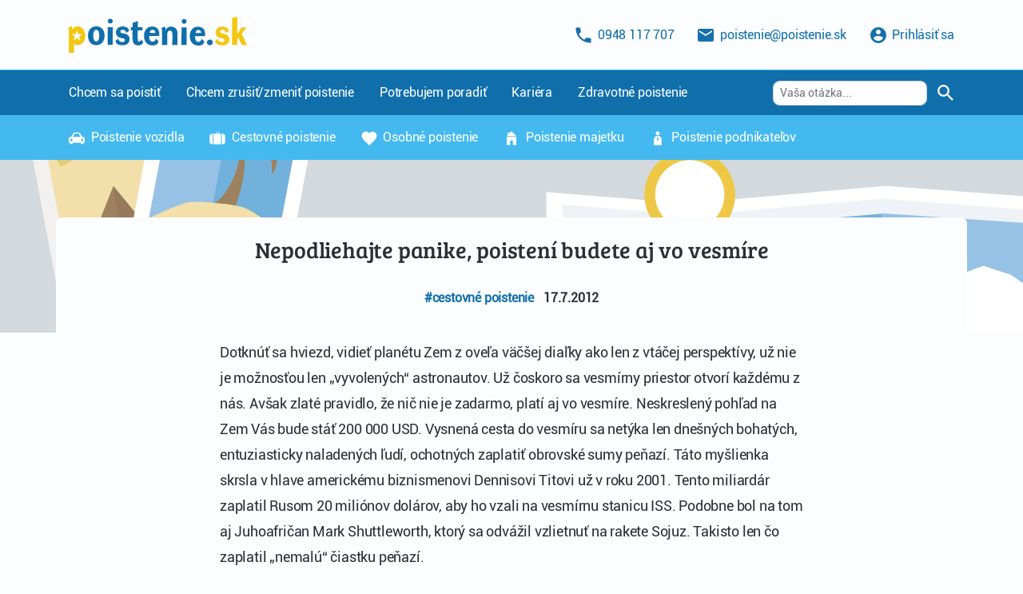

--- FILE ---
content_type: text/html; charset=UTF-8
request_url: https://www.poistenie.sk/blog/neprepadajte-panike-poisteni-budete-aj-vo-vesmire/
body_size: 13781
content:
<link type="text/css" media="all" href="https://www.poistenie.sk/wp-content/cache/autoptimize/css/autoptimize_a1b8b8abab94ce9499a865f86ea3267a.css" rel="stylesheet" /><title>Nepodliehajte panike, poistení budete aj vo vesmíre</title><meta name="description" content="Cestovanie do vesmíru prostredníctvom spoločnosti Virgin Galactic je tu, cestovné poistenie do vesmíru si môžete uzavrieť v nemeckej poisťovni Allianz."/><meta name="robots" content="max-snippet:-1, max-image-preview:large, max-video-preview:-1"/><link rel="canonical" href="https://www.poistenie.sk/blog/neprepadajte-panike-poisteni-budete-aj-vo-vesmire/" /><meta property="og:locale" content="sk_SK" /><meta property="og:type" content="article" /><meta property="og:title" content="Nepodliehajte panike, poistení budete aj vo vesmíre" /><meta property="og:description" content="Cestovanie do vesmíru prostredníctvom spoločnosti Virgin Galactic je tu, cestovné poistenie do vesmíru si môžete uzavrieť v nemeckej poisťovni Allianz." /><meta property="og:url" content="https://www.poistenie.sk/blog/neprepadajte-panike-poisteni-budete-aj-vo-vesmire/" /><meta property="og:site_name" content="Poistenie.sk" /><meta property="article:tag" content="cestovné poistenie" /><meta property="article:section" content="Blog" /><meta property="article:published_time" content="2012-07-17T12:25:13+02:00" /><meta property="article:modified_time" content="2024-12-11T17:59:03+01:00" /><meta property="og:updated_time" content="2024-12-11T17:59:03+01:00" /><meta property="fb:app_id" content="234826920216472" /><meta name="twitter:card" content="summary" /><meta name="twitter:description" content="Cestovanie do vesmíru prostredníctvom spoločnosti Virgin Galactic je tu, cestovné poistenie do vesmíru si môžete uzavrieť v nemeckej poisťovni Allianz." /><meta name="twitter:title" content="Nepodliehajte panike, poistení budete aj vo vesmíre" /> <script type='application/ld+json' class='yoast-schema-graph yoast-schema-graph--main'>{"@context":"https://schema.org","@graph":[{"@type":"WebSite","@id":"https://www.poistenie.sk/#website","url":"https://www.poistenie.sk/","name":"Poistenie.sk","potentialAction":{"@type":"SearchAction","target":"https://www.poistenie.sk/?s={search_term_string}","query-input":"required name=search_term_string"}},{"@type":"WebPage","@id":"https://www.poistenie.sk/blog/neprepadajte-panike-poisteni-budete-aj-vo-vesmire/#webpage","url":"https://www.poistenie.sk/blog/neprepadajte-panike-poisteni-budete-aj-vo-vesmire/","inLanguage":"sk-SK","name":"Nepodliehajte panike, poisten\u00ed budete aj vo vesm\u00edre","isPartOf":{"@id":"https://www.poistenie.sk/#website"},"datePublished":"2012-07-17T12:25:13+02:00","dateModified":"2024-12-11T17:59:03+01:00","author":{"@id":"https://www.poistenie.sk/#/schema/person/e64874465b31835fdef10c78d612f9d2"},"description":"Cestovanie do vesm\u00edru prostredn\u00edctvom spolo\u010dnosti Virgin Galactic je tu, cestovn\u00e9 poistenie do vesm\u00edru si m\u00f4\u017eete uzavrie\u0165 v nemeckej pois\u0165ovni Allianz."},{"@type":["Person"],"@id":"https://www.poistenie.sk/#/schema/person/e64874465b31835fdef10c78d612f9d2","name":"Lucia Kianicov\u00e1","image":{"@type":"ImageObject","@id":"https://www.poistenie.sk/#authorlogo","url":"https://secure.gravatar.com/avatar/cbfb67d2c2fe1d4668317289e075a4ed?s=96&d=mm&r=g","caption":"Lucia Kianicov\u00e1"},"description":"Autorka je mana\u017e\u00e9r pre soci\u00e1lne siete. Na port\u00e1li Poistenie.sk m\u00e1 na starosti hlavne spr\u00e1vu Facebooku a cestovn\u00e9 poistenie.","sameAs":[]}]}</script> <link rel='dns-prefetch' href='//s.w.org' /><link rel="alternate" type="application/rss+xml" title="RSS kanál komentárov webu Poistenie.sk &raquo; ku článku Nepodliehajte panike, poistení budete aj vo vesmíre" href="https://www.poistenie.sk/blog/neprepadajte-panike-poisteni-budete-aj-vo-vesmire/feed/" /><link rel='https://api.w.org/' href='https://www.poistenie.sk/wp-json/' /><link rel="EditURI" type="application/rsd+xml" title="RSD" href="https://www.poistenie.sk/xmlrpc.php?rsd" /><link rel="wlwmanifest" type="application/wlwmanifest+xml" href="https://www.poistenie.sk/wp-includes/wlwmanifest.xml" /><meta name="generator" content="WordPress 5.3.18" /><link rel='shortlink' href='https://www.poistenie.sk/?p=2771' /><link rel="alternate" type="application/json+oembed" href="https://www.poistenie.sk/wp-json/oembed/1.0/embed?url=https%3A%2F%2Fwww.poistenie.sk%2Fblog%2Fneprepadajte-panike-poisteni-budete-aj-vo-vesmire%2F" /><link rel="alternate" type="text/xml+oembed" href="https://www.poistenie.sk/wp-json/oembed/1.0/embed?url=https%3A%2F%2Fwww.poistenie.sk%2Fblog%2Fneprepadajte-panike-poisteni-budete-aj-vo-vesmire%2F&#038;format=xml" /> <script type="text/javascript">window.showCookiesBanner = true;</script>  <script async src="https://www.googletagmanager.com/gtag/js?id='AW-831878201"></script> <script>window.dataLayer = window.dataLayer || [];
    function gtag(){dataLayer.push(arguments);}
    gtag('js', new Date());
    gtag('config', 'AW-831878201');
    gtag('consent', 'default', {
        'ad_storage': 'granted',
        'ad_user_data': 'granted',
        'ad_personalization': 'granted',
        'analytics_storage': 'granted'
        // 'wait_for_update': 500
    });</script>  <script>(function(w,d,s,l,i){w[l]=w[l]||[];w[l].push({'gtm.start':
            new Date().getTime(),event:'gtm.js'});var f=d.getElementsByTagName(s)[0],
        j=d.createElement(s),dl=l!='dataLayer'?'&l='+l:'';j.async=true;j.src=
        'https://www.googletagmanager.com/gtm.js?id='+i+dl;f.parentNode.insertBefore(j,f);
    })(window,document,'script','dataLayer','GTM-WPF29F');</script>  <script type="text/javascript">/**Script routes*/
var prefix = '/kalkulacka';
var carMakesUrl = prefix + '/getCarMakes';
var countriesUrl = prefix + '/getCountries';
var codesForDistrictCityUrl = prefix + '/getCodesForDistrictCity';
var allCodesForDistrictCityUrl = prefix + '/getAllDistrictCodes';
var pscUrl = prefix + '/getPsc';
var allianzPscUrl = prefix + '/getPscAllianz';
var carCalculationUrl = prefix + '/getCarCalculation';
var loginTypeUrl = prefix + '/loginType';
var validateEmailUrl = prefix + '/validateEmailDeep';
var loggedUserMenuUrl = prefix + '/getLoggedUserMenu';
var agentDataUrl = prefix + '/getAgentData';
var latestInsurancesUrl = prefix + '/posledne-zmluvy';
var externalCarUrl = prefix + '/getCarInfo';
var ecvRegex = new RegExp('^[A-Z0-9]{7}$');
var companyUrl = prefix + '/getCompany';
var getListOfContactDatesUrl = prefix + '/getListOfContactDates';
var isTodayWorkdayUrl = prefix + '/isTodayWorkday';
var getListOfHelpSubjectUrl = prefix + '/getListOfHelpSubject';
var elementsPath = '/wp-content/themes/poistenie/dist/elements/';</script> <link rel="apple-touch-icon" sizes="180x180" href="/wp-content/themes/poistenie/img/apple-touch-icon.png"><link rel="icon" type="image/png" sizes="32x32" href="/wp-content/themes/poistenie/img/favicon-32x32.png"><link rel="icon" type="image/png" sizes="16x16" href="/wp-content/themes/poistenie/img/favicon-16x16.png"><link rel="manifest" href="/wp-content/themes/poistenie/img/site.webmanifest"><link rel="mask-icon" href="/wp-content/themes/poistenie/img/safari-pinned-tab.svg" color="#0080bd"><link rel="shortcut icon" href="/wp-content/themes/poistenie/img/favicon.ico"><meta name="msapplication-TileColor" content="#0080bd"><meta name="msapplication-config" content="/wp-content/themes/poistenie/img/browserconfig.xml"><meta name="theme-color" content="#0080bd"><meta name="viewport" content="width=device-width, initial-scale=1.0"><html><body class="bg-light text-dark"> <noscript> <iframe 
 src="https://www.googletagmanager.com/ns.html?id=GTM-WPF29F" 
 height="0" 
 width="0" 
 style="display:none;visibility:hidden"> </iframe> </noscript><nav class="navbar sticky-top navbar-light bg-light-opacity border-bottom border-info py-3"><header class="container"> <a class="navbar-brand" href="/"> <img src="/wp-content/themes/poistenie/img/logo-header.svg" alt="Poistenie online" loading="lazy"> </a> <span class="navbar-text p-0 d-block d-xl-none"> <a class="btn btn-link text-primary p-0" href="/konto" role="button"> <img class="icon-lg mr-1" src="/wp-content/themes/poistenie/img/icons/login-icon.svg" alt=""
 loading="lazy"> </a> <a class="btn btn-link text-primary p-0" data-toggle="collapse" href="#collapse-nav-mobile" role="button"> <img class="icon-lg" src="/wp-content/themes/poistenie/img/icons/menu-icon.svg" alt=""
 loading="lazy"> </a> </span> <span class="navbar-text d-none d-xl-block"> <a class="btn btn-link text-primary"
 href="tel:+421948117707"
 role="button" data-toggle="tooltip" data-placement="left" title="Po - Pia 9:00 až 17:00"> <img class="icon mr-1" src="/wp-content/themes/poistenie/img/icons/phone-icon.svg" alt=""
 loading="lazy"> 0948 117 707 </a> <a class="btn btn-link text-primary"
 href="mailto:poistenie@poistenie.sk" role="button"> <img class="icon mr-1" src="/wp-content/themes/poistenie/img/icons/email-icon.svg" alt=""
 loading="lazy"> poistenie@poistenie.sk </a> <a class="btn btn-link text-primary pr-0" id="header-login-link" href="/konto" role="button"> <img class="icon mr-1" src="/wp-content/themes/poistenie/img/icons/login-icon.svg" alt=""
 loading="lazy"> Prihlásiť sa </a><div class="dropdown d-none" id="header-logged-in-dropdown"> <a href="#" id="header-dropdown-menu-link" class="btn btn-link text-primary pr-0 dropdown-toggle" 
 data-toggle="dropdown" aria-haspopup="true" aria-expanded="false"> <img class="icon mr-1" src="/wp-content/themes/poistenie/img/icons/login-icon.svg" alt=""
 loading="lazy"> <span id="header-login-dropdown-username"></span> </a><div class="dropdown-menu dropdown-menu-right" aria-labelledby="header-dropdown-menu-link"> <a id="header-login-dropdown-user-link" class="dropdown-item" href="#"> <span id="header-login-dropdown-user-title"></span> </a> <a id="header-login-dropdown-edit-link" class="dropdown-item" href="#"> <span id="header-login-dropdown-edit-title"></span> </a> <a id="header-login-dropdown-logout-link" class="dropdown-item" href="#"> <span id="header-login-dropdown-logout-title"></span> </a></div></div><div id="agent-data" class="text-primary text-right d-none"> Agent <span class="agent-data-name"></span></div> </span></header></nav><nav id="collapse-nav-mobile"
 class="nav-mobile collapse position-fixed w-100 h-100 bg-primary text-white py-3 overflow-auto"><div class="container mb-5"><form action="/" method="get"><div class="input-group"> <input type="search" name="s" class="form-control" placeholder="Vaša otázka..."><div class="input-group-append"> <button class="btn btn-secondary text-white" type="submit">Hľadať</button></div></div></form><div class="mt-2"> <a class="btn btn-link text-white" href="/">Domov</a></div><div class="mt-2"> <a class="btn btn-link text-white" href="/lexikon/zdravotne-poistenie">Zdravotné poistenie</a></div><div class="mt-2"> <a class="btn btn-link text-white" href="/chcem-sa-poistit">Chcem sa poistiť</a><ul class="nav navbar-nav"><li> <a class="btn btn-link text-white" href="/vozidla"> <img class="icon mr-1" src="/wp-content/themes/poistenie/img/icons/car-glyphicon.svg"
 alt="" loading="lazy"> Poistenie vozidla </a></li><li> <a class="btn btn-link text-white" href="/cestovanie"> <img class="icon mr-1" src="/wp-content/themes/poistenie/img/icons/travel-glyphicon.svg"
 alt="" loading="lazy"> Cestovné poistenie </a></li><li> <a class="btn btn-link text-white" href="/osobne"> <img class="icon mr-1" src="/wp-content/themes/poistenie/img/icons/life-glyphicon.svg"
 alt="" loading="lazy"> Osobné poistenie </a></li><li> <a class="btn btn-link text-white" href="/majetok"> <img class="icon mr-1" src="/wp-content/themes/poistenie/img/icons/property-glyphicon.svg"
 alt="" loading="lazy"> Poistenie majetku </a></li><li> <a class="btn btn-link text-white" href="/podnikatelia"> <img class="icon mr-1" src="/wp-content/themes/poistenie/img/icons/job-glyphicon.svg"
 alt="" loading="lazy"> Poistenie podnikateľov </a></li></ul></div><div class="mt-2"> <a class="btn btn-link text-white" href="/zrusenie">Chcem zrušiť/zmeniť poistenie</a><ul class="nav navbar-nav"><li> <a class="btn btn-link text-white" href="/zrusenie/pzp"> <img class="icon mr-1" src="/wp-content/themes/poistenie/img/icons/car-glyphicon.svg"
 alt="" loading="lazy"> Zrušiť PZP vozidla </a></li><li> <a class="btn btn-link text-white" href="/zrusenie/zivotne"> <img class="icon mr-1" src="/wp-content/themes/poistenie/img/icons/life-glyphicon.svg"
 alt="" loading="lazy"> Zrušiť životné poistenie </a></li><li> <a class="btn btn-link text-white" href="/zrusenie/dochodkove-sporenie"> <img class="icon mr-1" src="/wp-content/themes/poistenie/img/icons/pension-glyphicon.svg"
 alt="" loading="lazy"> Zrušiť dôchodkové sporenie </a></li><li> <a class="btn btn-link text-white" href="/zrusenie/ine"> <img class="icon mr-1" src="/wp-content/themes/poistenie/img/icons/other-glyphicon.svg"
 alt="" loading="lazy"> Zrušiť iné poistenie </a></li></ul></div><div class="mt-2"> <a class="btn btn-link text-white" href="/poradna">Potrebujem poradiť</a><ul class="nav navbar-nav"><li> <a class="btn btn-link text-white" href="/poradna"> <img class="icon mr-1" src="/wp-content/themes/poistenie/img/icons/faq-glyphicon.svg"
 alt="" loading="lazy"> Často kladené otázky </a></li><li> <a class="btn btn-link text-white" href="/lexikon"> <img class="icon mr-1" src="/wp-content/themes/poistenie/img/icons/glossary-glyphicon.svg"
 alt="" loading="lazy"> Lexikón poisťovnických výrazov </a></li><li> <a class="btn btn-link text-white" href="/poistovne"> <img class="icon mr-1" src="/wp-content/themes/poistenie/img/icons/partners-glyphicon.svg"
 alt="" loading="lazy"> Partnerské poisťovne </a></li></ul></div><div class="mt-2"> <a class="btn btn-link text-white" href="/kariera">Kariéra</a></div><div class="my-5 py-5"></div></div></nav><div class="d-xl-none border-bottom border-primary"></div><nav class="navbar navbar-expand navbar-dark bg-primary d-none d-xl-block"><div class="container"><ul class="navbar-nav"><li class="nav-item active px-2"> <a class="nav-link" href="/chcem-sa-poistit" data-accordion-nav-target="#accordion-nav-item-1"> Chcem sa poistiť </a></li><li class="nav-item active px-2"> <a class="nav-link" href="/zrusenie" data-accordion-nav-target="#accordion-nav-item-2"> Chcem zrušiť/zmeniť poistenie </a></li><li class="nav-item active px-2"> <a class="nav-link" href="/poradna" data-accordion-nav-target="#accordion-nav-item-3"> Potrebujem poradiť </a></li><li class="nav-item active px-2"> <a class="nav-link" href="/kariera"> Kariéra </a></li><li class="nav-item active px-2"> <a class="nav-link" href="/lexikon/zdravotne-poistenie"> Zdravotné poistenie </a></li></ul><form class="form-inline m-0" action="/" method="get"> <input type="search" name="s" class="form-control form-control-sm rounded" placeholder="Vaša otázka..."> <button class="btn btn-link mr-1" type="submit"> <img class="icon" src="/wp-content/themes/poistenie/img/icons/search-icon.svg"
 alt="" loading="lazy"> </button></form></div></nav><nav class="navbar navbar-expand navbar-dark bg-info d-none d-xl-block"><div class="container accordion-nav-item d-block" id="accordion-nav-item-1"><ul class="navbar-nav"><li class="nav-item active px-2"> <a class="nav-link" href="/vozidla"> <img class="icon mr-1" src="/wp-content/themes/poistenie/img/icons/car-glyphicon.svg"
 alt="" loading="lazy"> Poistenie vozidla </a></li><li class="nav-item active px-2"> <a class="nav-link" href="/cestovanie"> <img class="icon mr-1" src="/wp-content/themes/poistenie/img/icons/travel-glyphicon.svg"
 alt="" loading="lazy"> Cestovné poistenie </a></li><li class="nav-item active px-2"> <a class="nav-link" href="/osobne"> <img class="icon mr-1" src="/wp-content/themes/poistenie/img/icons/life-glyphicon.svg"
 alt="" loading="lazy"> Osobné poistenie </a></li><li class="nav-item active px-2"> <a class="nav-link" href="/majetok"> <img class="icon mr-1" src="/wp-content/themes/poistenie/img/icons/property-glyphicon.svg"
 alt="" loading="lazy"> Poistenie majetku </a></li><li class="nav-item active px-2"> <a class="nav-link" href="/podnikatelia"> <img class="icon mr-1" src="/wp-content/themes/poistenie/img/icons/job-glyphicon.svg"
 alt="" loading="lazy"> Poistenie podnikateľov </a></li></ul></div><div class="container accordion-nav-item d-none" id="accordion-nav-item-2"><ul class="navbar-nav"><li class="nav-item active px-2"> <a class="nav-link" href="/zrusenie/pzp"> <img class="icon mr-1" src="/wp-content/themes/poistenie/img/icons/car-glyphicon.svg"
 alt="" loading="lazy"> Zrušiť PZP vozidla </a></li><li class="nav-item active px-2"> <a class="nav-link" href="/zrusenie/zivotne"> <img class="icon mr-1" src="/wp-content/themes/poistenie/img/icons/life-glyphicon.svg"
 alt="" loading="lazy"> Zrušiť životné poistenie </a></li><li class="nav-item active px-2"> <a class="nav-link" href="/zrusenie/dochodkove-sporenie"> <img class="icon mr-1" src="/wp-content/themes/poistenie/img/icons/pension-glyphicon.svg"
 alt="" loading="lazy"> Zrušiť dôchodkové sporenie </a></li><li class="nav-item active px-2"> <a class="nav-link" href="/zrusenie/ine"> <img class="icon mr-1" src="/wp-content/themes/poistenie/img/icons/other-glyphicon.svg"
 alt="" loading="lazy"> Zrušiť iné poistenie </a></li></ul></div><div class="container accordion-nav-item d-none" id="accordion-nav-item-3"><ul class="navbar-nav"><li class="nav-item active px-2"> <a class="nav-link" href="/poradna"> <img class="icon mr-1" src="/wp-content/themes/poistenie/img/icons/faq-glyphicon.svg"
 alt="" loading="lazy"> Často kladené otázky </a></li><li class="nav-item active px-2"> <a class="nav-link" href="/lexikon"> <img class="icon mr-1" src="/wp-content/themes/poistenie/img/icons/glossary-glyphicon.svg"
 alt="" loading="lazy"> Lexikón poisťovnických výrazov </a></li><li class="nav-item active px-2"> <a class="nav-link" href="/poistovne"> <img class="icon mr-1" src="/wp-content/themes/poistenie/img/icons/partners-glyphicon.svg"
 alt="" loading="lazy"> Partnerské poisťovne </a></li></ul></div></nav><main><div class="thumbnail-wrapper"> <img src="/wp-content/uploads/2017/11/thumbnail-travel.svg" class="w-100"></div><div class="article-wrapper position-relative"><div class="container bg-light rounded"><article><div class="text-center pt-4 pb-4"><h1 class="text-dark">Nepodliehajte panike, poistení budete aj vo vesmíre</h1></div><div class="row justify-content-center text-center pb-4 font-weight-bold"><div class="col-sm-10 col-md-9 col-lg-8"> <span><a href="https://www.poistenie.sk/tag/cestovne-poistenie/" class="text-primary text-lowercase mr-2"> #cestovné poistenie</a> </span> <span>17.7.2012</span></div></div><div class="content-wrapper row justify-content-center my-3"><div class="content col-sm-10 col-md-9 col-lg-8 line-height-lg"><p>Dotknúť sa hviezd, vidieť planétu Zem z oveľa väčšej diaľky ako len z vtáčej perspektívy, už nie je možnosťou len „vyvolených“ astronautov. Už čoskoro sa vesmírny priestor otvorí každému z nás. Avšak zlaté pravidlo, že nič nie je zadarmo, platí aj vo vesmíre. Neskreslený pohľad na Zem Vás bude stáť 200 000 USD. Vysnená cesta do vesmíru sa netýka len dnešných bohatých, entuziasticky naladených ľudí, ochotných zaplatiť obrovské sumy peňazí. Táto myšlienka skrsla v hlave americkému biznismenovi Dennisovi Titovi už v roku 2001. Tento miliardár zaplatil Rusom 20 miliónov dolárov, aby ho vzali na vesmírnu stanicu ISS. Podobne bol na tom aj Juhoafričan Mark Shuttleworth, ktorý sa odvážil vzlietnuť na rakete Sojuz. Takisto len čo zaplatil „nemalú“ čiastku peňazí.</p><h2>Richard Branson a jeho sen</h2><p>A ako sa bude lietať už tento rok? Nemusíte sa báť žiadnych ruských lodí ani rakiet. Celú túto vesmírnu parádu organizuje spoločnosť Virgin Galactic. Spoločnosť vznikla v roku 2004. Zakladateľ a britský magnát Richard Branson odštartoval tento projekt s Paulom Allenom, spoluzakladateľom Microsoftu, ktorý do projektu zafinancoval 26 miliónov USD. Loď Enterprise, ktorá svojich pasažierov vynesie do vesmírneho priestoru, asi prekoná vaše očakávania v porovnaní so slávnym Star Trekom. Enterprise je malá vesmírna loď. Namiesto posádky 400 ľudí vynesie len 6 pasažierov a dvoch pilotov.</p><p><em>Zdroj: Virgin Galactic</em></p><h2>200 000 dolárov za 6 minút vesmírneho divadla?</h2><p>Mnohých z vás asi zaujíma, čo sa počas hviezdneho letu bude diať v lodi a ako táto loď vyzerá. Loď Enterprise bude vynesená do výšky 15,3 km nad zemou dvomi malými lietadlami White Knight One a White Knight Two, medzi ktorými bude Enterprise pripevnená. Rozpätie krídel oboch „rytierov“ je 43 m, a dĺžka trupu 24 metrov. Ako sme spomenuli, samotná loď Enterprise je maličká. Rozpätie krídel má len 12,8 metra a dĺžku trupu 3,7 metra. Zaujímavé je, že rozpätie krídel White Knight je o niečo menšie ako má velikán Boeing 747. Od výšky 15,3 km sa loď odpojí a do priestoru vyletí na vlastný raketový pohon rýchlosťou 4000 km/h minimálne do výšky 110 km. Čo sa šiestich pasažierov týka, okrem nulovej gravitácie, ktorú zažijú po dva a pol hodinovom lete, budú našu Zem obdivovať z okrúhlych otvorov zo špeciálneho skla, umiestnených v okolí celej kabíny. Samotná kabína je veľmi stiesnená, má šírku neuveriteľných 2,3 metra. Pasažieri však nebudú o nič ukrátení. Sedadlá budú sklápacie, pre väčší komfort cestujúcich. Honba za výhľadom, doslova z prvého radu vesmíru, si pýta kráľovské výkupné. Už teraz na let čakajú nedočkaví astronauti &#8211; amatéri, pripravení byť ľahší o 200 000 USD. Viac ako 85 000 záujemcov zo 125 krajín už zaregistrovalo svoj záujem stať sa astronautom na www.virgingalactic.com. Celková prijatá záloha spoločnosti pre vesmírne lety sa vyšplhala na 40 miliónov USD.</p><h2>Podobné Star Treku?</h2><p>Pasažieri sa budú pomaly vznášať v kabíne, v ktorej budú zasklené okrúhle otvory, aby sa mohli popozerať na našu Zem. Po šiestich minútach tejto exkluzívnej zábavy sa stav beztiaže ukončí. zemská príťažlivosť pritiahne loď. Stav beztiaže potrvá len 6 minút.</p><h2>Kto ma poistí?</h2><p>Podľa odhadov agentúry ISTA, v roku 2015 sa zorganizuje približne 50 000 komerčných letov do vesmíru, čo znamená 300 turistov ročne. <a title="Cestovné poistenie do vesmíru" href="http://www.agcs.allianz.com/services/space/" target="_blank" rel="noopener noreferrer">Poistný program SpaceCo od Allianz</a> bude celkovo zahŕňať poistenie storno poplatkov, batožiny a nehody. Poistenie proti stúpajúcej cene paliva sa odštartuje už tento rok. Okrem týchto noviniek, spoločnosť Allianz rozbieha plány ponúkať rady a psychickú podporu pre členov rodiny. Každý, kto bude hľadať vstupenku do vesmíru na stránkach Virgin Galactic, bude po zakúpení letenky automaticky prepojený na link poisťovne Allianz, kde sa poistí už v spomínanom poistnom programe SpaceCo.</p><h2>Peniaze verzus zdravie</h2><p>Samozrejme, veľký obnos peňazí vás do vesmíru nevynesie len tak. Tu sa otvára otázka vášho zdravotného stavu. Pred odletom pasažier absolvuje štyri lety v nadzvukovej stíhačke v nadmorskej výške 100 km. Vesmírna turistika sa môže nepekne podpísať pod Váš zdravotný stav. Preťaženie, ktoré nastane pri zážihu rakety, bude 3,8G a pri návrate maximálne 6G. Znie to neuveriteľne, ale skúste si predstaviť myšlienku cítiť sa trikrát ťažší. Po úspešnom absolvovaní tohto fyzicky náročného testu budete pasovaní stať sa pasažierom lode Enterprise. Prvý let spoločnosti Virgin Galactic sa uskutoční v septembri roku 2012. Početné testovanie vesmírnej lode bolo riadené z odletového prístavu pre vesmírne lety v Južnom Mexiku v roku 2008, odkiaľ sa uskutočnia aj prvé komerčné lety. Virgin Galactic priestorom nešetrila a druhé vesmírne stredisko postavila aj mimo USA, vo Švédsku, v blízkosti Kurunu, odkiaľ sa bude lietať po získaní všetkých potrebných povolení.</p><h2>Pocíti emisie naša Zem?</h2><p>Loď Enterprise je vyrobená z 80 % z obnoviteľných materiálov. Tento skvost sa môže popýšiť odolným a šetriacim materiálom z ľahkých uhlíkových zliatin. Podstatné je, že na lodi by ste nanašli ani pliešok kovu. Možno sa pýtate čo na tohto malého a výkonného obra povedia zelení. Stane sa naozaj pravdou, že viac peňazí vo vrecku sa bude rovnať vyššiemu riziku emisií na našu Zem? Ako tvrdí zakladateľ spoločnosti Virgin Galactic, Richard Branson, loď disponuje vysoko efektívnymi motormi, čím neprodukuje žiaden vesmírny odpad. Takisto aj návrat späť do atmosféry bude pasívny, bez energie. Emisie CO2 nebudú o nič väčšie ako emisie na pasažiera v komerčnom lete tam a späť medzi New Yorkom a Londýnom.</p><h2>Kapitán Kirk</h2><p>Prvým kandidátom na lodi Enterprise bude vedec Stephen Hawking, filmový režisér Bryan Singer (film X-men) návrhár Philippe Starck, a herec Tom Hanks. Záujem prejavil aj Ashton Kutcher, či známa Katy Perry. Tvorcovia projektu dúfali, že William Shatner, alias kapitán Kirk zo Star Treku, sa zapojí do letu ako pomocný kapitán, čo by samozrejme zvýšilo komerčnosť a príťažlivosť vesmírneho turizmu. Herec, ktorý sa ponuke potešil, nakoniec však odmietol. Rád vyletí do skutočného vesmíru a nielen filmového, ale požaduje záruku, že sa vráti bezpečne na Zem. Znepokojoval sa, že by počas letu mohol ochorieť a bál sa o bezpečný návrat. „Verím, že je skvelé prechádzať sa prázdnym priestorom, ale vracať vo vesmíre nie je moja šálka kávy“, tvrdí už 81-ročný herec. Je len otázkou budúcnosti, kedy sa tento letecký priemysel odváži preniknúť hlbšie do vesmíru. Myšlienka, že budeme lietať do medzihviezdneho priestoru v súkromných raketách, je zatiaľ len utópia, avšak novým nápadom a kreatívnym riešeniam sa medze nekladú.</p></div><div class="col-sm-10 col-md-9 col-lg-8 mt-3 mb-4 text-center"><div class="fb-like"
 data-href="https://www.poistenie.sk/blog/neprepadajte-panike-poisteni-budete-aj-vo-vesmire/"
 data-width=""
 data-layout="standard"
 data-action="like"
 data-size="large"
 data-share="true"></div></div></div></article></div></div><div class="bg-light-3 border-top border-bottom border-primary p-4 mt-3"><div class="container"><div class="row"><div class="col-sm-3 p-5 p-sm-3"> <img class="w-100 h-auto rounded-circle border" src="https://secure.gravatar.com/avatar/cbfb67d2c2fe1d4668317289e075a4ed?s=300&d=mm&r=g"
 alt="Lucia Kianicová, autor článku"></div><div class="col-sm-9 d-flex align-items-center"><div> <span class="h1">Lucia Kianicová</span><p class="mt-3">Autorka je manažér pre sociálne siete. Na portáli Poistenie.sk má na starosti hlavne správu Facebooku a cestovné poistenie.</p> <a href="https://www.poistenie.sk/autor/lucia-kianicova/">Zobraziť články ></a></div></div></div></div></div><div class="bg-light my-5"><div class="container"><div class="alert alert-warning" role="alert"> Zobrazovanie komentárov nie je povolené z dôvodu nastavenia <span onclick="window.dispatchEvent(new CustomEvent('showCookiesBanner'));"> <a href="javascript:void(0)" > Vašich cookies preferencií </a> </span>.</div></div></div><div class="modal fade" id="calculator-household-insurance" tabindex="-1" role="dialog"><div class="modal-dialog modal-dialog-centered" role="document"><div class="modal-content border-0"><div class="modal-header bg-primary text-white border-0 h3"> <span class="modal-title">Výpočet poistnej sumy domácnosti</span> <button type="button" class="close text-white" data-dismiss="modal"> <span aria-hidden="true">&times;</span> </button></div><div class="modal-body"><form action="" role="form" novalidate="novalidate" class="m-0 p-0" id="calculate-household" method="post" accept-charset="utf-8"><div class="form-group form-group-mandatory has-feedback"> <label for="difficulty-equipment-household">Náročnosť vyhotovenia domácnosti</label> <select name="data[Narocnost vybavenia domacnosti]" class="custom-select required"
 id="difficulty-equipment-household"><option value="Štandardná" selected="selected">Štandardná</option><option value="Nadštandardná">Nadštandardná</option><option value="Luxusná">Luxusná</option> </select></div><div class="text-black"><div id="standart-household" class="difficulty-description-text-household" hidden="hidden"> Štandard = domácnosť s bežnou kvalitou vyhotovenia, vybavený bežnými stavebnými prvkami - omietky, okná, podlahy, stropy, dvere, zariaďovacie predmety v kúpeľni.</div><div id="high-standart-household" class="difficulty-description-text-household" hidden="hidden"> Nadštandard = domácnosť s nadštandardnou kvalitou vyhotovenia, nákladnejšie stavebné prvky napr. strešná krytina - zložitá omietka; obklady - keramické, drevené; podlahy - korok, keramická dlažba; okná - atypické drevené, izolačné dvojsklá; dvere - zhrňovacie, sklenené.</div><div id="luxus-household" class="difficulty-description-text-household" hidden="hidden"> Luxus = domácnosť s luxusnou kvalitou vyhotovenia, obklady - luxusná keramika, ušľachtilé drevo; podlahy - mramor, luxusná dlažba; okná - plastové drevené EURO okná; dvere - kvalitné kovanie; vykurovanie - podlahové.</div></div><div class="form-group has-feedback"> <label for="built-up-area-household">Podlahová plocha v m<sup>2</sup></label> <input name="data[Uzitkova plocha]" class="form-control" id="built-up-area-household" type="number" /></div><div class="form-group has-feedback"> <label for="amount-coefficient-household">Poistná suma na m<sup>2</sup> podlahovej plochy v €</label> <input name="data[Poistna suma na m2]" class="form-control" disabled="disabled" id="amount-coefficient-household" type="number" value="250" /></div><div class="form-group has-feedback"> <label for="sum-insurance-household">Poistná suma v €</label> <input name="data[Poistna suma v EUR]" class="form-control" disabled="disabled" id="sum-insurance-household" type="number" /></div></form></div></div></div></div><div class="modal fade" id="calculator-apartment-insurance" tabindex="-1" role="dialog"><div class="modal-dialog modal-dialog-centered" role="document"><div class="modal-content border-0"><div class="modal-header bg-primary text-white border-0 h3"> <span class="modal-title">Výpočet poistnej sumy bytu</span> <button type="button" class="close text-white" data-dismiss="modal"> <span aria-hidden="true">&times;</span> </button></div><div class="modal-body"><form action="" role="form" novalidate="novalidate" class="m-0 p-0" id="calculate-apartment" method="post" accept-charset="utf-8"><div class="form-group form-group-mandatory has-feedback"> <label for="difficulty-equipment-apartment">Náročnosť vyhotovenia domácnosti</label> <select name="data[Narocnost vybavenia]" class="custom-select required"
 id="difficulty-equipment-apartment"><option value="Štandardný">Štandardný</option><option value="Nadštandardný">Nadštandardný</option><option value="Luxusný">Luxusný</option> </select></div><div class="text-black"><div id="standart-apartment" class="difficulty-description-text-apartment" hidden="hidden"> Štandard = byt s bežnou kvalitou vyhotovenia, vybavený bežnými stavebnými prvkami - omietky, okná, podlahy, stropy, dvere, zariaďovacie predmety v kúpeľni.</div><div id="high-standart-apartment" class="difficulty-description-text-apartment" hidden="hidden"> Nadštandard = byt s nadštandardnou kvalitou vyhotovenia, nákladnejšie stavebné prvky napr. strešná krytina - zložitá omietka; obklady - keramické, drevené; podlahy - korok, keramická dlažba; okná - atypické drevené, izolačné dvojsklá; dvere - zhrňovacie, sklenené.</div><div id="luxus-apartment" class="difficulty-description-text-apartment" hidden="hidden"> Luxus = byt s luxusnou kvalitou vyhotovenia, obklady - luxusná keramika, ušľachtilé drevo; podlahy - mramor, luxusná dlažba; okná - plastové drevené EURO okná; dvere - kvalitné kovanie; vykurovanie - podlahové.</div></div><div class="form-group has-feedback"> <label for="built-up-area-apartment">Zastavaná plocha bytu v m<sup>2</sup></label> <input name="data[Zastavana plocha]" class="form-control" id="built-up-area-apartment" type="text" /></div><div class="form-group has-feedback"> <label for="amount-coefficient-apartment">Poistná suma na m<sup>2</sup> zastavanej plochy v €</label> <input name="data[Poistna suma na m2]" class="form-control" disabled="disabled" id="amount-coefficient-apartment" type="text" /></div><div class="form-group has-feedback"> <label for="total-amount-result-apartment">Poistná suma v €</label> <input name="data[Poistna suma v EUR]" class="form-control" disabled="disabled" id="total-amount-result-apartment" type="text" /></div></form></div></div></div></div><div class="modal fade" id="calculator-flat-house-insurance" tabindex="-1" role="dialog"><div class="modal-dialog modal-dialog-centered" role="document"><div class="modal-content border-0"><div class="modal-header bg-primary text-white border-0 h3"> <span class="modal-title">Výpočet poistnej sumy rodinného domu</span> <button type="button" class="close text-white" data-dismiss="modal"> <span aria-hidden="true">&times;</span> </button></div><div class="modal-body"><form action="" role="form" novalidate="novalidate" class="m-0 p-0" id="calculate-flat-house" method="post" accept-charset="utf-8"><div class="form-group form-group-mandatory has-feedback"> <label for="difficulty-equipment-house">Náročnosť vyhotovenia domácnosti</label> <select name="data[Narocnost vybavenia]" class="custom-select required"
 id="difficulty-equipment-house"><option value="Štandardný">Štandardný</option><option value="Nadštandardný">Nadštandardný</option><option value="Luxusný">Luxusný</option> </select></div><div class="text-black"><div id="standart-house" class="difficulty-description-text-house" hidden="hidden"> Štandard = dom s bežnou kvalitou vyhotovenia, vybavený bežnými stavebnými prvkami - omietky, okná, podlahy, stropy, dvere, zariaďovacie predmety v kúpeľni.</div><div id="high-standart-house" class="difficulty-description-text-house" hidden="hidden"> Nadštandard = dom s nadštandardnou kvalitou vyhotovenia, nákladnejšie stavebné prvky napr. strešná krytina - zložitá omietka; obklady - keramické, drevené; podlahy - korok, keramická dlažba; okná - atypické drevené, izolačné dvojsklá; dvere - zhrňovacie, sklenené.</div><div id="luxus-house" class="difficulty-description-text-house" hidden="hidden"> Luxus = dom s luxusnou kvalitou vyhotovenia, obklady - luxusná keramika, ušľachtilé drevo; podlahy - mramor, luxusná dlažba; okná - plastové drevené EURO okná; dvere - kvalitné kovanie; vykurovanie - podlahové.</div></div><div class="ground-floor-inputs"><h3>Prízemie</h3><div class="form-group has-feedback"> <label for="Zastavana plocha - prizemie">Zastavaná plocha v m<sup>2</sup></label> <input name="data[Zastavana plocha - prizemie]" class="form-control built-up-area-inputs" type="number" id="Zastavana plocha - prizemie" /></div><div class="form-group has-feedback"> <label for="Poistna suma na m2 - prizemie">Poistná suma na m<sup>2</sup> zastavanej plochy v €</label> <input name="data[Poistna suma na m2 - prizemie]" class="form-control amount-coefficient-inputs" disabled="disabled" type="number" id="Poistna suma na m2 - prizemie" /></div><div class="form-group has-feedback"> <label for="Poistna suma v EUR - prizemie">Poistná suma v €</label> <input name="data[Poistna suma v EUR - prizemie]" class="form-control total-amount" disabled="disabled" type="number" id="Poistna suma v EUR - prizemie" /></div></div><div class="next-floor-inputs"><h3>Ďalšie nadzemné podlažie</h3><div class="form-group has-feedback"> <label for="Zastavana plocha - dalsie podlazie">Zastavaná plocha v m<sup>2</sup></label> <input name="data[Zastavana plocha - dalsie podlazie]" class="form-control built-up-area-inputs" type="number" id="Zastavana plocha - dalsie podlazie" /></div><div class="form-group has-feedback"> <label for="Poistna suma na m2 - dalsie podlazie">Poistná suma na m<sup>2</sup> zastavanej plochy v €</label> <input name="data[Poistna suma na m2 - dalsie podlazie]" class="form-control amount-coefficient-inputs" disabled="disabled" type="number" id="Poistna suma na m2 - dalsie podlazie" /></div><div class="form-group has-feedback"> <label for="Poistna suma v EUR - dalsie podlazie">Poistná suma v €</label> <input name="data[Poistna suma v EUR - dalsie podlazie]" class="form-control total-amount" disabled="disabled" type="number" id="Poistna suma v EUR - dalsie podlazie" /></div></div><div class="attic-inputs"><h3>Podkrovie obývané</h3><div class="form-group has-feedback"> <label for="Zastavana plocha - podkrovne obyvane">Zastavaná plocha v m<sup>2</sup></label> <input name="data[Zastavana plocha - podkrovne obyvane]" class="form-control built-up-area-inputs" type="number" id="Zastavana plocha - podkrovne obyvane" /></div><div class="form-group has-feedback"> <label for="Poistna suma na m2 - podkrovne obyvane">Poistná suma na m<sup>2</sup> zastavanej plochy v €</label> <input name="data[Poistna suma na m2 - podkrovne obyvane]" class="form-control amount-coefficient-inputs" disabled="disabled" type="number" id="Poistna suma na m2 - podkrovne obyvane" /></div><div class="form-group has-feedback"> <label for="Poistna suma v EUR - podkrovne obyvane">Poistná suma v €</label> <input name="data[Poistna suma v EUR - podkrovne obyvane]" class="form-control total-amount" disabled="disabled" type="number" id="Poistna suma v EUR - podkrovne obyvane" /></div></div><div class="attic-unoccupied-inputs"><h3>Podkrovie neobývané</h3><div class="form-group has-feedback"> <label for="Zastavana plocha - podkrovie neobyvane">Zastavaná plocha v m<sup>2</sup></label> <input name="data[Zastavana plocha - podkrovie neobyvane]" class="form-control built-up-area-inputs" type="number" id="Zastavana plocha - podkrovie neobyvane" /></div><div class="form-group has-feedback"> <label for="Poistna suma na m2 - podkrovie neobyvane">Poistná suma na m<sup>2</sup> zastavanej plochy v €</label> <input name="data[Poistna suma na m2 - podkrovie neobyvane]" class="form-control amount-coefficient-inputs" disabled="disabled" type="number" id="Poistna suma na m2 - podkrovie neobyvane" /></div><div class="form-group has-feedback"> <label for="Poistna suma v EUR - podkrovie neobyvane">Poistná suma v €</label> <input name="data[Poistna suma v EUR - podkrovie neobyvane]" class="form-control total-amount" disabled="disabled" type="number" id="Poistna suma v EUR - podkrovie neobyvane" /></div></div><div class="cellar-inputs"><h3>Pivnica/Suterén</h3><div class="form-group has-feedback"> <label for="Zastavana plocha - pivnica suteren">Zastavaná plocha v m<sup>2</sup></label> <input name="data[Zastavana plocha - pivnica suteren]" class="form-control built-up-area-inputs" type="number" id="Zastavana plocha - pivnica suteren" /></div><div class="form-group has-feedback"> <label for="Poistna suma na m2 - pivnica suteren">Poistná suma na m<sup>2</sup> zastavanej plochy v €</label> <input name="data[Poistna suma na m2 - pivnica suteren]" class="form-control amount-coefficient-inputs" disabled="disabled" type="number" id="Poistna suma na m2 - pivnica suteren" /></div><div class="form-group has-feedback"> <label for="Poistna suma v EUR - pivnica suteren">Poistná suma v €</label> <input name="data[Poistna suma v EUR - pivnica suteren]" class="form-control total-amount" disabled="disabled" type="number" id="Poistna suma v EUR - pivnica suteren" /></div><h3>Celkom</h3><div class="form-group has-feedback"> <label for="all-total"></label> <input name="data[Poistna suma v EUR - pivnica suteren]" class="form-control" disabled="disabled" id="all-total" type="number" /></div></div></form></div></div></div></div></main><footer><div class="bg-primary text-light small py-4 border-top border-info"><div class="container"><div class="row"><div class="col-lg-3 px-2"> <a href="/" class="d-block mb-3"> <img class="footer-brand" src="/wp-content/themes/poistenie/img/logo-footer.svg"
 alt="Poistenie online" loading="lazy"> </a><div>Prevádzkovateľ webu:</div><div><strong class="company-name">HEUREKA Brokerage & Consulting s.r.o.</strong></div><div><strong class="company-name-second-line">Organizačná zložka Slovensko</strong></div><div class="mb-3">IČO: <strong class="company-ico">36714127</strong></div><div>infolinka: <strong><a class="text-light" href="tel:+421948117707">+421 948 117 707</a></strong></div><div>e-mail: <strong><a class="text-light"
 href="mailto:poistenie@poistenie.sk">poistenie@poistenie.sk</a></strong></div><div class="mb-3"><strong>Po-Pia 09:00 - 17:00</strong></div></div><div class="col-lg-3 px-2"><div class="h4 text-light mb-3">Rýchle menu</div><ul class="list-unstyled"><li><a class="text-light" href="/povinne-zmluvne-poistenie">Povinné zmluvné poistenie</a></li><li><a class="text-light" href="/vozidla/havarijne-poistenie-kasko">Havarijné poistene</a></li><li><a class="text-light" href="/cestovne">Cestovné poistenie</a></li><li><a class="text-light" href="/cestovanie/hory">Poistenie do hôr</a></li><li><a class="text-light" href="/osobne/zivotne">Životné poistenie</a></li><li><a class="text-light" href="/osobne/zodpovednost-zamestnanca">Poistenie zodpovednosti zamestnanca</a></li><li><a class="text-light" href="/majetok/dom-byt">Poistenie domu / bytu</a></li><li><a class="text-light" href="/osobne/dss-2-pilier">Druhý pilier</a></li><li><a class="text-light" href="/osobne/dds-3-pilier">Tretí pilier</a></li><li><a class="text-light" href="/podnikatelia/majetok/majetok-prerusenie-prevadzky">Poistenie podnikateľov</a></li></ul></div><div class="col-lg-3 px-2"><div class="h4 text-light mb-3">Užitočné odkazy</div><ul class="list-unstyled"><li><a class="text-light" href="/kontakt">Kontakt</a></li><li><a class="text-light" href="/blog">Blog</a></li><li><a class="text-light" href="/o-nas">O nás</a></li><li><a class="text-light" href="/skolenia">Školenia</a></li><li><a class="text-light" href="/kariera">Kariéra</a></li><li><a class="text-light" href="/partneri">Partneri</a></li><li><a class="text-light" href="/kalkulacka/files/public/povinne_informacie.pdf"> Povinné informácie </a></li><li><a class="text-light" href="/kalkulacka/files/public/obchodne_podmienky.pdf"> Obchodné podmienky </a></li><li><a class="text-light" href="/kalkulacka/files/public/informacne_povinnost_zmluvy.pdf"> Spracovanie osobných údajov - zmluvy </a></li><li><a class="text-light"
 href="/kalkulacka/files/public/suhlas_so_spracovanim_udajov_marketingove_ucely.pdf"> Spracovanie osobných údajov - marketing </a></li><li><a class="text-light"
 href="/kalkulacka/files/public/oboznamenie_so_spracovanim_udajov_marketingove_ucely.pdf"> Spracovanie osobných údajov - oboznámenie marketing </a></li><li onclick="window.dispatchEvent(new CustomEvent('showCookiesBanner'));"><a class="text-light" href="javascript:void(0)">Nastavenia cookies</a></li></ul></div><div class="col-lg-3 px-2 position-relative"><div class="h4 text-light mb-3">Získajte aktuálne informácie</div><form action="#" id="subscription-form-dummy"><div class="input-group input-group-sm"> <input type="email" name="email" class="form-control" placeholder="Zadajte Váš email" required><div class="input-group-append"> <button class="btn btn-secondary text-white" type="submit">Odoberať</button></div></div></form><div class="d-block d-lg-none w-100 text-right"> <a href="https://www.facebook.com/Poistenie.sk/" target="_blank"> <img src="/wp-content/themes/bootstrap-basic/img/icons/facebook.svg" class="icon-lg m-1" alt="" loading="lazy"> </a> <a href="https://www.poistenie.sk/feed" role="button"> <img src="/wp-content/themes/bootstrap-basic/img/icons/rss.svg" class="icon-lg m-1" alt="" loading="lazy"> </a></div><div class="d-none d-lg-block position-absolute right-0 bottom-0 left-0 pr-3 pl-3"><div class="w-100 text-right"> <a href="https://www.facebook.com/Poistenie.sk/" target="_blank"> <img src="/wp-content/themes/bootstrap-basic/img/icons/facebook.svg" class="icon-lg m-1" alt="" loading="lazy"> </a> <a href="https://www.poistenie.sk/feed" role="button"> <img src="/wp-content/themes/bootstrap-basic/img/icons/rss.svg" class="icon-lg m-1" alt="" loading="lazy"> </a></div></div></div></div></div></div><div class="bg-light text-muted font-italic py-4 "><div class="container text-right"> <small> Copyright 2026 <span class="company-name">HEUREKA Brokerage & Consulting
 s.r.o.</span> </small></div></div></footer><div class="modal fade" id="subscribe-modal" tabindex="-1" role="dialog"><div class="modal-dialog modal-dialog-centered" role="document"><div class="modal-content border-0"><div class="modal-header bg-primary text-white border-0 h3"> <span class="modal-title">Získajte aktuálne informácie</span> <button type="button" class="close text-white" data-dismiss="modal"> <span aria-hidden="true">&times;</span> </button></div><form action="/kalkulacka/prihlasit-odbery-noviniek" method="post" id="subscription-form" class="has-recaptcha m-0 p-0"><div class="modal-body"><div class="form-group text-left"> <label class="checkbox-inline checkbox-consent" for="marketingAgreementSubscribe"> <input name="agreement_marketing" type="hidden" value="0"> <input id="marketingAgreementSubscribe" name="agreement_marketing" type="checkbox" value="1"> Udeľujem súhlas so spracúvaním mojich osobných údajov na účel zasielania newsletteru.
 Prehlasujem, že som sa oboznámil s informáciami uverejnenými tu: <a
 href="/kalkulacka/app/webroot/files/public/suhlas_newsletter.pdf"
 target="_blank">INFORMÁCIA O SPRACÚVANÍ OSOBNÝCH ÚDAJOV PRE DOTKNUTÉ OSOBY
 NEWSLETTER.</a> Informácia o udelení súhlasu NEWSLETTER: <a href data-toggle="modal"
 data-target="#modal-newsletter-form">čítať viac.</a> </label></div> <input type="hidden" value="" name="email" /> <input type="hidden" name="g-recaptcha-response" class="g-recaptcha-input-token" /></div><div class="modal-footer border-0"> <button type="submit" class="btn btn-secondary text-white" disabled>Odoberať</button></div></form></div></div></div><div class="modal fade" id="contact-form-modal" tabindex="-1" role="dialog"><div class="modal-dialog modal-dialog-centered" role="document"><div class="modal-content border-0"><div class="modal-header bg-primary text-white border-0 h3"> <span class="modal-title">Neviete ako ďalej? Kontaktujte nás.</span> <button type="button" class="close text-white" data-dismiss="modal"> <span aria-hidden="true">&times;</span> </button></div><form action="/kalkulacka/uloz-formular" method="post" id="contact-form-consult" class="has-recaptcha m-0 p-0"
 accept-charset="utf-8"><div class="modal-body"><div class="alert alert-info text-center" role="alert"><div id="is-open-closed" class="font-weight-bold"></div><div class="opening-hours-text">Po - Pia 9:00 až 17:00</div></div><div class="text-center"> <a class="btn btn-link text-primary" href="tel:+421948117707" role="button"> <img class="icon mr-1" src="/wp-content/themes/poistenie/img/icons/phone-icon.svg"
 alt="" loading="lazy"> 0948 117 707 </a> <a class="btn btn-link text-primary" href="mailto:poistenie@poistenie.sk" role="button"> <img class="icon mr-1" src="/wp-content/themes/poistenie/img/icons/email-icon.svg"
 alt="" loading="lazy"> poistenie@poistenie.sk </a></div><div class="text-center"> Alebo nám zanechajte kontakt a my sa Vám ozveme.</div> <input type="hidden" name="data[OtherForm][type]" id="form-type-contact-modal"
 value="contact_modal" /> <input type="hidden" name="data[OtherForm][g-recaptcha-response]" class="g-recaptcha-input-token" /></div><div class="modal-body bg-light-1 border-top border-primary form-inputs"><div class="form-group"> <label for="email-contact-modal">Email</label> <input class="form-control" id="email-contact-modal" name="data[OtherForm][UserAccount][email]"
 data-validation="email" data-validation-error-msg="Zadajte správnu emailovú adresu."
 maxlength="100" type="text"></div><div class="form-group required"> <label for="phone-contact-modal">Telefon</label> <input name="data[OtherForm][UserAccount][phone]" class="form-control"
 id="phone-contact-modal" data-validation="required"
 data-validation-error-msg="Zadajte telefónne číslo." maxlength="30" type="text"
 required="required" /></div><div class="form-group required"> <label for="first-name-contact-modal">Krstné meno</label> <input name="data[OtherForm][UserAccount][first_name]" class="form-control"
 id="first-name-contact-modal" data-validation="required"
 data-validation-error-msg="Zadajte Vaše meno." maxlength="100" type="text"
 required="required" /></div><div class="form-group required"> <label for="last-name-contact-modal">Priezvisko</label> <input name="data[OtherForm][UserAccount][last_name]" class="form-control"
 id="last-name-contact-modal" data-validation="required"
 data-validation-error-msg="Zadajte Vaše priezvisko." maxlength="100" type="text"
 required="required" /></div><div class="form-group form-group-mandatory has-feedback"> <label for="when-to-contact-contact-modal">Kedy Vás máme kontaktovať?</label> <select name="data[ContactForm][Kedy kontaktovat]"
 class="custom-select required" id="when-to-contact-contact-modal"><option value="">vyberte zo zoznamu</option> </select></div><div class="form-group form-group-mandatory has-feedback"> <label for="help-with-contact-modal">Chcem sa poradiť</label> <select name="data[ContactForm][Chcem sa poradit]"
 class="custom-select required gtm-form-input"
 id="help-with-contact-modal"><option value="">vyberte zo zoznamu</option> </select></div><div class="form-group text-left"> <label class="checkbox-inline checkbox-consent" for="marketingAgreementContactModal"> <input name="data[OtherForm][agreement_marketing]" type="hidden" value="0"> <input id="marketingAgreementContactModal" name="data[OtherForm][agreement_marketing]" type="checkbox" value="1"> Udeľujem súhlas so spracúvaním mojich osobných údajov na účel vybavenia a 
 zodpovedania mojej požiadavky zaslanej cez kontaktný formulár prevádzkovateľa. 
 Prehlasujem, že som sa oboznámil s informáciami uverejnenými tu: <a href="/kalkulacka/app/webroot/files/public/suhlas_kontaktny_formular.pdf"
 target="_blank"> INFORMÁCIA O SPRACÚVANÍ OSOBNÝCH ÚDAJOV PRE DOTKNUTÉ OSOBY - KONTAKTNÝ FORMULÁR. </a> Informácia o udelení súhlasu KONTAKTNÝ FORMULÁR: <a href=# data-toggle="modal" data-target="#modal-contact-form">čítať viac.</a> </label> Potvrdením formulára vyhlasujem, že som sa oboznámil so <a href="/kalkulacka/files/public/obchodne_podmienky.pdf" target="_blank"> VŠEOBECNÝMI OBCHODNÝMI PODMIENKAMI. </a></div></div><div class="modal-footer bg-light-1 border-0"> <button type="submit" class="btn btn-secondary text-white" disabled>Odoslať</button></div></form></div></div></div><div class="modal modal-over fade" id="modal-contact-form" tabindex="-1" role="dialog"><div class="modal-dialog modal-dialog-centered" role="document"><div class="modal-content border-0"><div class="modal-header bg-primary text-white border-0 h3"> <span class="modal-title">Informácia o udelení súhlasu KONTAKTNÝ FORMULÁR</span> <button type="button" class="close text-white" data-dismiss="modal"> <span aria-hidden="true">&times;</span> </button></div><div class="modal-body"><p> Spoločnosť HEUREKA Brokerage & Consulting, s.r.o., Karlovo náměstí 290/16, 120 00 Praha 2, 
 Česká republika, zapísaná v obchodnom registri Mestského súdu v Prahe, Oddiel: C, Vložka číslo: 107634, 
 IČO: 272 50 423 ako zriaďovateľ, konajúca prostredníctvom HEUREKA Brokerage & Consulting, s.r.o., 
 organizačná zložka Slovensko, IČO: 36 714 127, so sídlom Československej armády 3, 036 01 Martin 1, 
 Slovenská republika (ďalej len „prevádzkovateľ 1“) a spolupracujúca spoločnosť Poistenie.sk s.r.o., 
 so sídlom Československej armády 3, 036 01 Martin, zapísaná v Obchodnom registri Okresného súdu Žilina, 
 Oddiel: Sro, Vložka číslo: 10565/L, IČO: 36 374 181 (ďalej len „prevádzkovateľ 2“), (ďalej spoločne 
 len „prevádzkovateľ“)  spracúvajú osobné údaje na účel vybavenia a zodpovedania požiadavky zaslanej 
 cez kontaktný formulár prevádzkovateľa na základe udeleného súhlasu. <b>Neudelenie tohto súhlasu má za 
 následok, že kontaktný formulár nemôže byť prevádzkovateľovi odoslaný. </b></p><p> Vyššie udelený súhlas je dobrovoľný a možno ho kedykoľvek odvolať na základe písomnej žiadosti na 
 adresu prevádzkovateľa, alebo emailom na emailovú adresu poistenie@poistenie.sk.</p><p><b>Odvolanie súhlasu 
 nemá vplyv na zákonnosť spracúvania osobných údajov založeného na udelenom súhlase pred jeho odvolaním. 
 Odvolanie súhlasu pred vybavením požiadavky zaslanej kontaktným formulárom bude mať za následok, že 
 požiadavka nebude môcť byť vybavená.</b> Udelením súhlasu súčasne prehlasujete, že ste osobou staršou ako 
 16 rokov.</p></div></div></div></div><div class="modal modal-over fade" id="modal-newsletter-form" tabindex="-1" role="dialog"><div class="modal-dialog modal-dialog-centered" role="document"><div class="modal-content border-0"><div class="modal-header bg-primary text-white border-0 h3"> <span class="modal-title">Informácia o udelení súhlasu NEWSLETTER</span> <button type="button" class="close text-white" data-dismiss="modal"> <span aria-hidden="true">&times;</span> </button></div><div class="modal-body"><p> Spoločnosť HEUREKA Brokerage & Consulting, s.r.o., Karlovo náměstí 290/16, 120 00 Praha 2, 
 Česká republika, zapísaná v obchodnom registri Mestského súdu v Prahe, Oddiel: C, Vložka číslo: 107634, 
 IČO: 272 50 423 ako zriaďovateľ, konajúca prostredníctvom HEUREKA Brokerage & Consulting, s.r.o., 
 organizačná zložka Slovensko, IČO: 36 714 127, so sídlom Československej armády 3, 036 01 Martin 1, 
 Slovenská republika (ďalej len „prevádzkovateľ 1“) a spolupracujúca spoločnosť Poistenie.sk s.r.o., 
 so sídlom Československej armády 3, 036 01 Martin, zapísaná v Obchodnom registri Okresného súdu Žilina, 
 Oddiel: Sro, Vložka číslo: 10565/L, IČO: 36 374 181 (ďalej len „prevádzkovateľ 2“), (ďalej spoločne 
 len „prevádzkovateľ“) spracúvajú osobné údaje na účel zasielania newsletteru prostredníctvom emailových 
 správ na základe udeleného súhlasu. <b>Neudelenie tohto súhlasu má za následok, že prihlásenie na odber 
 newsletteru nebude úspešné.</b></p><p> Vyššie udelený súhlas je dobrovoľný a možno ho kedykoľvek odvolať na základe písomnej žiadosti na adresu 
 prevádzkovateľa, alebo emailom na emailovú adresu poistenie@poistenie.sk.</p><p> Odvolanie súhlasu nemá vplyv 
 na zákonnosť spracúvania osobných údajov založeného na udelenom súhlase pred jeho odvolaním. Informácie 
 o udelení súhlasu sú v súlade s čl. 13 Nariadenia  Európskeho parlamentu a Rady (EÚ) 2016/679 (Nariadenie 
 GDPR) o právach a informáciách týkajúcich sa ochrany osobných údajov. Udelením súhlasu súčasne prehlasujete, 
 že ste osobou staršou ako 16 rokov.</p></div></div></div></div> <cookies-bar-p-element></cookies-bar-p-element><script type="text/javascript" defer src="https://www.poistenie.sk/wp-content/cache/autoptimize/js/autoptimize_d7edd49bd1c2f0405768a3b129435b66.js"></script></body></html><script type='text/javascript'>var countVars = {"disqusShortname":"poistenie-sk"};</script> <script type='text/javascript'>var embedVars = {"disqusConfig":{"integration":"wordpress 3.0.17"},"disqusIdentifier":"2771 https:\/\/poistenie.sk\/?p=2771","disqusShortname":"poistenie-sk","disqusTitle":"Nepodliehajte panike, poisten\u00ed budete aj vo vesm\u00edre","disqusUrl":"https:\/\/www.poistenie.sk\/blog\/neprepadajte-panike-poisteni-budete-aj-vo-vesmire\/","postId":"2771"};</script>

--- FILE ---
content_type: image/svg+xml
request_url: https://www.poistenie.sk/wp-content/themes/poistenie/img/logo-footer.svg
body_size: 1872
content:
<svg xmlns="http://www.w3.org/2000/svg" fill-rule="evenodd" stroke-linejoin="round" stroke-miterlimit="1.414" clip-rule="evenodd" viewBox="0 0 1754 352"><path fill="#fff" fill-rule="nonzero" d="M1276.855 128.469c21.158.083 27.792 12.333 28.475 30.916l-56.075-.166c3.775-18.167 12.375-30.834 27.6-30.75m66.608 61.166c7.259-60.5-22.316-92.166-69.483-92.333-49.392-.25-79.967 37.583-80.158 91.417-.192 53.833 30.85 93 82.45 93.166 36.4.084 54.633-12.833 59.925-41.833l-28.85-25.333c-.067 18.166-9.775 31.166-30.934 31.083-23.766-.083-31.1-28.333-31-50.25 0-1.833.017-4.417.017-6.333l98.033.416zM1138.563 68.552c12.992.084 24.175-10.666 24.217-23.666.05-13.334-11.042-23.417-24.042-23.5-13 0-24.166 10.333-24.216 23.333-.059 13 11.041 23.833 24.041 23.833M1162.672 276.969l-50.109-.167.609-173.416 50.108.166-.608 173.417zM922.463 276.052l50.484.167.408-108.75c.067-20.417 9.383-31.917 25.717-31.834 15.975.084 24.1 11.25 24.033 31.667l-.392 109.167 50.492.166.425-115.833c.15-42.75-28.733-64.333-64.008-64.5-27.842-.083-42 12.834-50.234 32.167l-1.483-.084c.792-15.916-5.458-29.333-16.592-32.333l-27.55 17.75c7.042 4.833 9.25 11.167 9.209 20.833l-.509 141.417zM827.947 126.885c21.158 0 27.791 12.334 28.475 30.917l-56.059-.25c3.775-18.167 12.359-30.75 27.584-30.667m66.591 61.084c7.292-60.5-22.291-92.167-69.458-92.333-49.367-.167-79.958 37.583-80.15 91.416-.208 53.833 30.85 93 82.467 93.25 36.366.083 54.625-12.917 59.916-41.833l-28.866-25.334c-.075 18.167-9.775 31.084-30.934 31.084-23.758-.084-31.091-28.334-31.016-50.25.016-1.917.025-4.5.025-6.334l98.016.334zM691.122 280.135c26.375.084 43.108-12.916 46.541-34.416l-22.558-23.5c-1.192 16.333-8.258 20.833-17.533 20.75-8.909 0-13.692-7.834-13.634-30.167l.292-79.083 46.775.166.117-31.916-46.784-.167.225-60.083-50.95 17.583-.141 42.334-16.709-.084-.108 32h16.7l-.292 80.25c-.158 45.667 18.317 66.167 58.059 66.333M532.589 279.219c41.566.083 70.991-20.25 71.116-57.75.108-32.334-16.167-51.667-59.583-58.5-25.958-4.167-30.408-9-30.383-19.417.041-10.417 8.233-16.667 24.2-16.667 19.308.084 31.891 11.667 31.816 31.334l29.775-21c-6.208-27.167-26.567-42.5-63.683-42.583-40.492-.167-65.092 26.083-65.192 56.916-.1 28.583 14.292 50.583 54.75 57 27.817 4.583 32.267 9 32.234 20.167-.042 10-7.867 18.916-26.425 18.5-22.292.25-34.867-12.417-35.9-33.167l-30.15 22.5c5.466 24.917 25.075 42.5 67.425 42.667M414.905 65.969c13.009 0 24.184-10.667 24.234-23.667.041-13.416-11.042-23.5-24.05-23.5-12.992-.083-24.184 10.334-24.225 23.334-.067 12.916 11.05 23.75 24.041 23.833M439.005 274.302l-50.125-.167.634-173.333 50.116.167-.625 173.333zM277.255 241.802c-20.425-.083-28.883-23.5-28.775-57.25.109-32.667 8.009-56.417 29.159-56.333 21.55.083 29.258 23.833 29.15 56.5-.117 33.833-8.742 57.166-29.534 57.083m.525-148.166c-50.491-.167-81.058 35.416-81.258 90.75-.208 55.25 30.1 93.333 80.6 93.5 50.5.166 81.458-37.584 81.658-92.917.192-55.334-30.125-91.083-81-91.333"/><path fill="#f3c70f" fill-rule="nonzero" d="M8.78 351.552l50.492.167.325-88.417c5.167 8.583 17.042 13.917 33.367 13.917 46.05.166 76.633-38 76.816-91.084.2-55.75-28.991-92.916-75.775-93.083-25.983-.166-42.4 16.917-46.533 32.083H45.98c.8-16-5.458-29.333-16.958-32.333L.005 110.886c7.042 4.5 9.617 10.75 9.575 20.083l-.8 220.583zM89.572 130.97l12.567 39.166 41.125.167-33.359 24 12.567 39.167-33.183-24.25-33.359 24 12.85-39-33.175-24.334 41.109.167 12.858-39.083zM1608.238 275.969l50.108.25.2-53.167 13.8-19.25 31.309 72.583 50.133.167-50.85-110.5 46.25-62.916-48.625-.167-34.725 53.666-6.742 13.75h-.741l.425-13.75.55-156.666-50.159 9.417c.025 0-.566 266.583-.933 266.583M1447.546 152.552c-.116 28.583 14.284 50.5 54.734 57 27.841 4.5 32.25 9 32.216 20.167-.041 10-7.866 18.916-26.425 18.416-22.283.334-34.841-12.333-35.891-33.166l-30.15 22.583c5.483 24.917 25.083 42.417 67.433 42.583 41.567.167 70.992-20.166 71.125-57.75.108-32.25-16.158-51.666-59.575-58.5-25.975-4.166-30.433-9-30.383-19.416"/><path fill="#f4c613" fill-rule="nonzero" d="M1490.63 144.469c.05-10.334 8.241-16.667 24.183-16.584 19.308.084 31.908 11.667 31.817 31.334l29.791-21.084c-6.2-27.166-26.583-42.416-63.7-42.583-40.466-.166-65.066 26.167-65.175 57"/><path fill="#fff" fill-rule="nonzero" d="M1361.413 250.635c-.058 15.167 13.259 27.917 28.859 28 15.974-.333 28.983-12.583 29.05-27.833.058-15.583-12.867-27.917-28.842-27.917-15.583-.083-29.017 12.084-29.067 27.75"/></svg>

--- FILE ---
content_type: image/svg+xml
request_url: https://www.poistenie.sk/wp-content/themes/poistenie/img/icons/travel-glyphicon.svg
body_size: 218
content:
<svg xmlns="http://www.w3.org/2000/svg" fill-rule="evenodd" stroke-linejoin="round" stroke-miterlimit="1.414" clip-rule="evenodd" viewBox="0 0 70 70"><path fill="#fff" fill-rule="nonzero" d="M35.001 15.007h-5.25v-3.579c0-1.006.817-1.822 1.823-1.822h7.974c1.006 0 1.822.816 1.822 1.822v3.579h-6.369zm8.357-4.995a2.446 2.446 0 0 0-2.446-2.445H30.21a2.446 2.446 0 0 0-2.446 2.445v4.995h-9.07v46.47h31.798v-46.47h-7.134v-4.995zM.556 21.527v33.426l9.58 6.524h5.094V15.003h-5.095l-9.58 6.524zM59.868 15.007h-5.911v46.47h5.91l9.58-6.52V21.53l-9.58-6.524z"/></svg>

--- FILE ---
content_type: image/svg+xml
request_url: https://www.poistenie.sk/wp-content/uploads/2017/11/thumbnail-travel.svg
body_size: 4190
content:
<?xml version="1.0" standalone="no"?><!DOCTYPE svg PUBLIC "-//W3C//DTD SVG 1.1//EN" "http://www.w3.org/Graphics/SVG/1.1/DTD/svg11.dtd"><svg width="100%" height="100%" viewBox="0 0 165 90" version="1.1" xmlns="http://www.w3.org/2000/svg" xmlns:xlink="http://www.w3.org/1999/xlink" xml:space="preserve" style="fill-rule:evenodd;clip-rule:evenodd;stroke-miterlimit:10;"><g id="Layer 1"><rect x="0" y="0" width="165" height="90" style="fill:#d3d9dd;fill-rule:nonzero;"/><path d="M25.753,0l-0.014,20.762l11.089,0.008l0.015,-20.77l-11.09,0Z" style="fill:#c6b791;fill-rule:nonzero;"/><path d="M35.921,34.736l-24.931,4.696l-6.184,-32.831l24.931,-4.696l6.184,32.831Z" style="fill:#f2f1f0;fill-rule:nonzero;"/><path d="M31.999,26.792l-19.037,3.585l-0.32,-1.695l19.037,-3.585l0.32,1.695Z" style="fill:#cdd0d3;fill-rule:nonzero;"/><path d="M31.839,25.944l-20.247,3.813l-4.107,-21.812l20.246,-3.813l4.108,21.812Z" style="fill:#f2dfaa;fill-rule:nonzero;"/><path d="M12.8,27.271l14.528,-2.747l-9.044,-11.019l-5.484,13.766Z" style="fill:#9e815f;fill-rule:nonzero;"/><path d="M24.721,26.398l-12.08,2.284l-0.29,-1.534l12.08,-2.283l0.29,1.533Z" style="fill:#96795c;fill-rule:nonzero;"/><path d="M24.863,27.151l-13.288,2.512l-0.263,-1.395l13.287,-2.513l0.264,1.396Z" style="fill:#896b4e;fill-rule:nonzero;"/><path d="M20.065,25.898l7.26,-1.373l-9.044,-11.019" style="fill:#96795c;fill-rule:nonzero;"/><path d="M25.039,0l-5.547,29.608l25.482,4.775l6.288,-33.559l-4.4,-0.824l-21.823,0Z" style="fill:#fff;fill-rule:nonzero;"/><path d="M44.186,25.362l-19.458,-3.646l0.324,-1.732l19.459,3.646l-0.325,1.732Z" style="fill:#eff3f7;fill-rule:nonzero;"/><path d="M27.517,0l-3.863,20.619l20.695,3.876l4.177,-22.294l-11.745,-2.201l-9.264,0Z" style="fill:#97c2e6;fill-rule:nonzero;"/><path d="M33.208,22.409l11.14,2.086l4.177,-22.295l-11.14,-2.087l-4.177,22.296Z" style="fill:#72b1db;fill-rule:nonzero;"/><path d="M33.565,16.568c2.106,-0.339 3.339,-2.726 4.146,-4.513c0.375,-0.88 0.673,-1.799 0.847,-2.741c0.123,-0.669 -0.066,-1.79 0.315,-2.364c0.824,-1.243 3.241,-0.097 3.961,0.683c1.119,1.213 1.035,2.428 1.041,3.935c0.506,-0.391 0.669,-1.334 0.783,-1.931c0.176,-0.928 -0.206,-1.361 -0.745,-2.081c0.354,0.02 0.544,0.327 0.776,0.549c-0.3,-1.122 -1.351,-2.302 -2.499,-2.606c0.241,-0.161 0.73,-0.115 0.995,0.019c-0.482,-0.243 -0.588,-0.673 -1.241,-0.73c-0.582,-0.051 -1.187,0.158 -1.681,0.452c-0.437,0.261 -1.057,0.715 -1.093,1.268c-0.038,0.586 0.272,1.323 0.297,1.942c0.127,3.196 -0.678,6.403 -1.889,9.341" style="fill:#9e815f;fill-rule:nonzero;"/><path d="M38.961,7.89c-0.522,-2.245 -4.25,-0.796 -3.779,1.439c-0.838,-0.837 -1,-2.491 0.388,-2.912c-0.211,0.013 -0.423,0.025 -0.635,0.038c0.588,-0.623 1.173,-0.671 2.002,-0.62c-0.143,-0.079 -0.327,-0.218 -0.418,-0.288c1.04,0.038 2.359,0.547 2.556,1.736" style="fill:#9e815f;fill-rule:nonzero;"/><path d="M39.284,7.846c-0.623,-1.427 -1.126,-2.935 -2.739,-3.551c-1.562,-0.607 -2.647,-0.13 -3.662,1.094c-0.278,-1.309 1.249,-2.751 2.533,-2.615c-0.206,-0.301 -0.591,-0.478 -0.936,-0.595c0.954,-0.344 1.9,0.199 2.495,0.939c-0.023,-0.161 -0.025,-0.424 -0.047,-0.584c2.416,0.242 2.188,3.132 2.138,4.799" style="fill:#9e815f;fill-rule:nonzero;"/><path d="M39.156,7.051c-0.465,-2.063 2.549,-3.255 4.309,-3.057c-0.282,-0.008 -0.496,0.127 -0.59,0.373c0.763,-0.033 1.462,0.273 2.092,0.699c-0.298,0.076 -0.542,0.118 -0.825,0.109c1.111,0.384 1.941,1.505 2.323,2.499c-0.847,-1.037 -2.273,-2.007 -3.643,-2.264c-1.508,-0.282 -3.596,0.512 -4.103,1.954" style="fill:#9e815f;fill-rule:nonzero;"/><path d="M24.011,18.712c0,0 4.901,-2.44 6.688,-2.607c2.005,-0.188 6.728,0.254 8.64,0.886c1.7,0.562 5.715,3.733 5.715,3.733l-0.706,3.772l-20.694,-3.877l0.357,-1.907Z" style="fill:#f2dfaa;fill-rule:nonzero;"/><path d="M88.119,14.467l22.518,1.833l32.169,-2.814l22.787,1.694l-0.15,63.975l-22.637,3.253l-32.169,-4.316l-22.518,3.275l0,-66.9Z" style="fill:#fff;fill-rule:nonzero;"/><path d="M90.713,16.473l21.169,1.724l30.241,-2.646l23.32,1.734l0.15,59.686l-23.47,3.371l-30.241,-4.056l-21.169,3.08l0,-62.893Z" style="fill:#eff3f7;fill-rule:nonzero;"/><path d="M111.685,20.523l-17.803,-1.676l0,57.249l18.163,-1.641l-0.36,-53.932Z" style="fill:#97c2e6;fill-rule:nonzero;"/><path d="M110.906,20.589l31.823,-2.65l-0.249,59.592l-31.574,-3.193l0,-53.749Z" style="fill:#72b1db;fill-rule:nonzero;"/><path d="M142.27,17.909l23.173,1.553l0,55.298l-23.173,2.795l0,-59.646Z" style="fill:#97c2e6;fill-rule:nonzero;"/><path d="M117.071,48.437l-7.372,-2.783l-1.607,-2.547l-1.61,-4.021l2.145,-2.145l-0.403,-3.351l-1.742,-0.535l-3.083,-1.015l1.206,-2.202l4.022,-1.34l7.239,0l3.216,0.804l2.144,0.267l-0.804,1.529l-1.206,0.942l1.073,1.819l3.082,-1.819l2.01,0l2.279,2.489l-3.485,1.608l-5.764,4.155l0,1.475l-1.875,0.536l-1.877,-0.536l-1.878,-0.134l0.939,2.279l1.81,0.403l2.345,4.123l-0.804,0Z" style="fill:#fff;fill-rule:nonzero;"/><path d="M117.34,49.214l-0.804,2.204l1.474,4.289l2.144,2.01l0,6.703l3.217,2.815l1.608,0l-1.072,-2.68l1.072,-2.147l1.207,-1.205l0.632,-3.886l3.657,-2.682l0,-2.412l-4.557,-2.815l-1.207,-1.937l-6.434,0.474l-0.937,1.269Z" style="fill:#fff;fill-rule:nonzero;"/><path d="M129.403,31.098l1.071,1.689l3.084,-3.083l2.815,0l2.01,-3.336l-6.969,0l-2.949,0.789l-0.805,0.805l1.206,0.536l-0.134,1.876l0.671,0.724Z" style="fill:#fff;fill-rule:nonzero;"/><path d="M137.312,39.891l-2.816,3.619l0.536,4.224l3.351,1.48l3.618,0.864l0.728,4.557l-0.728,1.877l2.95,4.289l2.68,0l1.341,-1.61l0,-3.349l1.474,-1.342l0,-4.154l2.413,-2.875l-2.413,-1.147l-3.083,-4.02l-0.133,-1.073l-2.279,-0.134l-1.273,0.536l-2.213,-1.072l-0.133,-0.67l-4.02,0Z" style="fill:#fff;fill-rule:nonzero;"/><path d="M136.641,37.612l0.671,0.855l1.742,0.887l2.145,-1.742l1.531,0.855l1.651,0l0.838,0.887l0.939,-1.742l0.938,-1.34l2.681,0.67l0.67,-5.844l-4.959,-2.6l-3.217,1.078l-1.072,1.522l0.401,0.942l1.13,0l2.222,-0.942l0,1.689l-4.558,0l-2.01,1.138l0.67,0.604l-0.67,2.011l-1.743,0.268l0,0.804Z" style="fill:#fff;fill-rule:nonzero;"/><path d="M149.24,41.499l1.206,2.681l2.413,2.009l2.278,-1.472l0,-2.012l-0.803,-1.206l1.644,0l0.768,1.608l3.083,0.738l0,3.885l1.608,0.215l1.341,-3.222l2.815,-0.062l0,-15.084l-2.547,-1.75l-4.423,-1.459l-3.619,1.325l-2.145,0.269l-0.536,1.615l-1.877,0l-1.206,3.21l0,8.712Z" style="fill:#fff;fill-rule:nonzero;"/><path d="M152.859,55.707l-2.413,1.646l0,1.571l1.207,0.402l1.206,-1.973l0,-1.646Z" style="fill:#fff;fill-rule:nonzero;"/><path d="M122.566,29.577l2.412,1.521l1.839,0l-0.497,-2.6l-2.279,0l-2.68,-0.804l0,0.804l1.205,1.079Z" style="fill:#fff;fill-rule:nonzero;"/><path d="M124.09,27.157l1.291,0.536l1.437,-0.536l0,-0.79l-2.728,0.79Z" style="fill:#fff;fill-rule:nonzero;"/><path d="M118.576,14.91c0,4.041 -3.276,7.317 -7.318,7.317c-4.04,0 -7.318,-3.276 -7.318,-7.317c0,-4.042 3.278,-7.318 7.318,-7.318c4.042,0 7.318,3.276 7.318,7.318" style="fill:#eec746;fill-rule:nonzero;"/><path d="M111.258,32.126l-6.982,-15.025l13.673,0.77l-6.691,14.255Z" style="fill:#eec746;fill-rule:nonzero;"/><path d="M116.842,14.91c0,3.083 -2.501,5.583 -5.584,5.583c-3.083,0 -5.583,-2.5 -5.583,-5.583c0,-3.084 2.5,-5.583 5.583,-5.583c3.083,0 5.584,2.499 5.584,5.583" style="fill:#fff;fill-rule:nonzero;"/><g><g opacity="0.399994"><clipPath id="_clip1"><rect x="5.8" y="1.242" width="7.283" height="9.163"/></clipPath><g clip-path="url(#_clip1)"><path d="M9.134,1.242l3.949,7.378l-3.334,1.785l-3.948,-7.378l3.333,-1.785Z" style="fill:#d1aa2c;fill-rule:nonzero;"/></g></g></g><path d="M-7.982,72.936c0.868,-4.635 1.409,-8.055 5.376,-11.224c3.204,-2.56 7.528,-3.121 11.267,-4.539c6.653,-2.523 8.797,-6.645 11.984,-12.725c5.032,-9.601 19.527,-15.432 29.323,-9.908c7.64,4.31 16.684,14.862 8.557,22.795c-0.643,0.628 0.767,0.816 1.202,0.391c7.529,-7.351 1.52,-15.686 -4.988,-21.343c-8.404,-7.305 -18.126,-5.296 -27.448,-0.693c-3.261,1.611 -5.546,4.467 -7.398,7.499c-1.438,2.355 -2.488,4.939 -3.812,7.359c-2.105,3.85 -6.55,5.365 -10.444,6.606c-3.62,1.154 -7.535,2.188 -10.368,4.892c-3.544,3.385 -3.858,6.439 -4.715,11.014c-0.13,0.694 1.349,0.493 1.464,-0.124" style="fill:#444040;fill-rule:nonzero;"/><path d="M25.937,71.429c-1.823,-1.74 -5.343,-5.248 -7.729,-1.958c-1.474,2.034 -1.986,4.314 -2.797,6.673c-2.217,6.45 -8.32,8.607 -14.767,6.409c-0.579,-0.197 -1.707,0.638 -0.849,0.93c4.618,1.575 9.316,1.329 13.359,-1.568c1.54,-1.103 2.473,-2.911 3.226,-4.584c0.497,-1.101 0.832,-2.294 1.201,-3.443c0.255,-2.447 1.777,-3.81 4.565,-4.089c0.844,0.725 1.664,1.476 2.46,2.251c0.447,0.427 1.818,-0.156 1.331,-0.621" style="fill:#444040;fill-rule:nonzero;"/><path d="M26.04,58.672c0.188,0.732 -0.252,1.48 -0.986,1.668l-1.261,0.325c-0.733,0.189 -1.481,-0.252 -1.669,-0.983c-0.189,-0.734 0.252,-1.482 0.985,-1.67l1.262,-0.324c0.732,-0.192 1.48,0.251 1.669,0.984" style="fill:#595555;fill-rule:nonzero;"/><path d="M63.015,74.505c0.804,3.118 -0.686,3.488 -3.471,4.207l-14.048,3.742l-14.609,3.893c-2.785,0.718 -5.18,1.049 -5.986,-2.071l-5.823,-19.486c-0.804,-3.118 1.904,-5.051 4.688,-5.77l14.848,-3.828l13.833,-3.567c2.785,-0.719 6.34,0.815 7.145,3.934l3.423,18.946Z" style="fill:#fff;fill-rule:nonzero;"/><path d="M22.231,70.433l-2.662,0.8l-1.239,-4.126l2.662,-0.801l1.239,4.127Z" style="fill:#3d3b3b;fill-rule:nonzero;"/><path d="M38.392,55.248l13.989,-3.607c2.816,-0.727 6.406,0.798 7.211,3.918l3.408,18.949c0.805,3.12 -0.703,3.494 -3.52,4.219l-14.206,3.785" style="fill:#fff;fill-rule:nonzero;"/><path d="M56.844,58.368l-5.374,1.975l-0.128,17.201l5.077,-3.099l0.425,-16.077Z" style="fill:#444040;fill-rule:nonzero;"/><path d="M61.042,58.222l-2.742,0.461l-0.715,-4.247l2.741,-0.461l0.715,4.247Z" style="fill:#3d3b3b;fill-rule:nonzero;"/><path d="M23.973,66.848l5.658,-0.874l8.432,14.995l-5.943,-0.257l-8.147,-13.864Z" style="fill:#444040;fill-rule:nonzero;"/><path d="M18.72,64.184l3.143,-0.317l2.11,2.981l2.228,0.993l4.144,9.853l11.172,4.741l-7.715,2.51l-3.76,-1.683l-5.182,1.225l-6.237,-19.578l0.097,-0.725Z" style="fill:#595555;fill-rule:nonzero;"/><path d="M58.926,53.814l-2.904,1.241l-0.405,3.632l-1.469,1.947l1.138,10.626l-7.486,9.555l7.966,-1.535l2.477,-3.291l5.129,-1.434l-4.01,-20.154l-0.436,-0.587Z" style="fill:#595555;fill-rule:nonzero;"/><path d="M50.654,71.952c1.058,4.1 -1.407,8.277 -5.504,9.334c-4.099,1.056 -8.277,-1.408 -9.334,-5.506c-1.056,-4.098 1.409,-8.275 5.506,-9.333c4.098,-1.057 8.276,1.407 9.332,5.505" style="fill:#3d3b3b;fill-rule:nonzero;"/><path d="M50.654,71.952c1.058,4.1 -1.407,8.277 -5.504,9.334c-4.099,1.056 -8.277,-1.408 -9.334,-5.506c-1.056,-4.098 1.409,-8.275 5.506,-9.333c4.098,-1.057 8.276,1.407 9.332,5.505Z" style="fill:none;stroke-width:1px;stroke:#fff;"/><path d="M47.486,72.771c0.605,2.346 -0.806,4.74 -3.154,5.346c-2.347,0.604 -4.74,-0.808 -5.346,-3.156c-0.605,-2.346 0.807,-4.74 3.154,-5.344c2.347,-0.606 4.741,0.806 5.346,3.153" style="fill:#595555;fill-rule:nonzero;"/><path d="M47.486,72.771c0.605,2.346 -0.806,4.74 -3.154,5.346c-2.347,0.604 -4.74,-0.808 -5.346,-3.156c-0.605,-2.346 0.807,-4.74 3.154,-5.344c2.347,-0.606 4.741,0.806 5.346,3.153Z" style="fill:none;stroke-width:0.75px;stroke:#fff;"/><path d="M52.627,57.648l-25.817,6.657l-1.068,-4.142l25.816,-6.659l1.069,4.144Z" style="fill:#cccaca;fill-rule:nonzero;"/><path d="M52.808,57.602l-12.907,3.33l-1.07,-4.145l12.909,-3.33l1.068,4.145Z" style="fill:#bababa;fill-rule:nonzero;"/><path d="M42.14,69.616c2.348,-0.604 4.741,0.808 5.346,3.154c0.605,2.347 -0.806,4.742 -3.154,5.346" style="fill:#444040;fill-rule:nonzero;stroke-width:0.75px;stroke:#fff;"/></g></svg>

--- FILE ---
content_type: image/svg+xml
request_url: https://www.poistenie.sk/wp-content/themes/poistenie/img/icons/life-glyphicon.svg
body_size: 173
content:
<svg xmlns="http://www.w3.org/2000/svg" fill-rule="evenodd" stroke-linejoin="round" stroke-miterlimit="1.414" clip-rule="evenodd" viewBox="0 0 70 70"><path fill="#fff" fill-rule="nonzero" d="M35 65.597l-4.745-4.32C13.397 45.99 2.267 35.906 2.267 23.534c0-10.082 7.922-18.004 18.004-18.004 5.695 0 11.162 2.651 14.73 6.841 3.568-4.19 9.034-6.84 14.73-6.84 10.082 0 18.004 7.92 18.004 18.003 0 12.373-11.13 22.455-27.988 37.774l-4.746 4.288z"/></svg>

--- FILE ---
content_type: image/svg+xml
request_url: https://www.poistenie.sk/wp-content/themes/poistenie/img/icons/email-icon.svg
body_size: 182
content:
<svg xmlns="http://www.w3.org/2000/svg" fill-rule="evenodd" stroke-linejoin="round" stroke-miterlimit="1.414" clip-rule="evenodd" viewBox="0 0 180 180"><path fill="#156fab" fill-rule="nonzero" d="M161.784 54.199l-71.72 44.815L18.343 54.2V36.281l71.72 44.807 71.721-44.807v17.918zm0-35.844H18.343C8.537 18.355.514 26.418.514 36.28L.433 143.83c0 9.854 8.104 17.918 17.91 17.918h143.441c9.806 0 17.91-8.064 17.91-17.918V36.28c0-9.863-8.104-17.926-17.91-17.926"/></svg>

--- FILE ---
content_type: image/svg+xml
request_url: https://www.poistenie.sk/wp-content/themes/poistenie/img/logo-header.svg
body_size: 2018
content:
<svg xmlns="http://www.w3.org/2000/svg" fill-rule="evenodd" stroke-linejoin="round" stroke-miterlimit="1.414" clip-rule="evenodd" viewBox="0 0 2115 425"><path fill="#106fab" fill-rule="nonzero" d="M1539.236 154.96c25.509.084 33.509 14.884 34.334 37.267l-67.609-.258c4.55-21.909 14.917-37.092 33.275-37.009m80.3 73.684c8.75-72.925-26.9-111.092-83.766-111.3-59.542-.225-96.4 45.3-96.634 110.2-.233 64.916 37.2 112.124 99.392 112.35 43.892.141 65.867-15.509 72.25-50.384l-34.783-30.558c-.084 21.916-11.784 37.541-37.292 37.433-28.65-.1-37.492-34.133-37.375-60.558 0-2.242.025-5.367.025-7.608l118.183.425zM1372.528 82.727c15.659.058 29.142-12.867 29.2-28.542.058-16.1-13.316-28.241-28.991-28.291-15.675-.067-29.125 12.408-29.184 28.083-.075 15.667 13.3 28.692 28.975 28.75M1401.586 333.977l-60.408-.209.734-209.033 60.408.217-.734 209.025zM1112.02 332.885l60.858.233.492-131.133c.075-24.625 11.317-38.466 31.008-38.391 19.25.066 29.05 13.533 28.967 38.15l-.475 131.583 60.867.208.516-139.633c.184-51.467-34.633-77.55-77.166-77.717-33.559-.116-50.625 15.475-60.559 38.734l-1.783-.009c.95-19.241-6.583-35.383-20.008-39.016l-33.2 21.366c8.483 5.842 11.141 13.467 11.1 25.1l-.617 170.525zM998.087 153.002c25.508.092 33.508 14.883 34.333 37.267l-67.583-.242c4.55-21.917 14.891-37.083 33.25-37.025m80.283 73.683c8.792-72.933-26.875-111.091-83.742-111.3-59.508-.208-96.383 45.309-96.616 110.209-.25 64.916 37.183 112.124 99.408 112.35 43.842.141 65.858-15.5 72.233-50.384l-34.8-30.583c-.091 21.942-11.783 37.55-37.291 37.458-28.642-.1-37.475-34.133-37.384-60.541.009-2.259.025-5.384.025-7.625l118.167.416zM833.137 337.785c31.8.117 51.966-15.558 56.108-41.492l-27.2-28.308c-1.425 19.717-9.95 25.058-21.133 25.008-10.734-.041-16.509-9.466-16.434-36.333l.35-95.333 56.384.208.141-38.508-56.391-.2.266-72.508-61.416 21.275-.175 51.016-20.142-.066-.125 38.491 20.125.067-.342 96.692c-.2 55.033 22.084 79.833 69.984 79.991M642.028 336.652c50.109.183 85.575-24.384 85.725-69.617.142-38.916-19.483-62.266-71.816-70.5-31.3-5.05-36.667-10.883-36.634-23.416.05-12.534 9.934-20.1 29.175-20.034 23.275.092 38.442 14.017 38.35 37.742l35.9-25.375c-7.491-32.708-32.033-51.167-76.775-51.317-48.808-.175-78.458 31.5-78.591 68.65-.117 34.459 17.233 60.942 66.008 68.717 33.533 5.5 38.9 10.892 38.858 24.308-.05 12.075-9.491 22.808-31.866 22.275-26.859.35-42.025-14.933-43.267-39.991l-36.35 27.15c6.592 30.05 30.233 51.224 81.283 51.408M500.154 79.585c15.683.05 29.15-12.883 29.208-28.55.058-16.108-13.3-28.258-28.992-28.3-15.658-.075-29.15 12.417-29.2 28.092-.075 15.667 13.325 28.692 28.984 28.758M529.212 330.802l-60.433-.209.775-209.024 60.416.208-.758 209.025zM334.22 291.602c-24.625-.092-34.816-28.325-34.691-69.058.141-39.4 9.658-68 35.158-67.917 25.967.092 35.267 28.783 35.142 68.167-.142 40.733-10.542 68.9-35.609 68.808m.642-178.6c-60.875-.225-97.725 42.625-97.967 109.325-.25 66.675 36.292 112.533 97.159 112.766 60.883.209 98.2-45.375 98.441-112.066.234-66.692-36.316-109.8-97.633-110.025"/><path fill="#f3c70f" fill-rule="nonzero" d="M10.57 423.885l60.875.208.384-106.583c6.233 10.308 20.55 16.725 40.225 16.767 55.508.208 92.383-45.834 92.6-109.842.25-67.141-34.942-112.033-91.35-112.233-31.317-.117-51.1 20.408-56.092 38.733H55.42c.967-19.25-6.583-35.391-20.441-39.016L-.005 133.735c8.484 5.392 11.584 13.009 11.542 24.192l-.967 265.958zm97.4-265.908l15.15 47.192 49.575.191-40.216 28.975 15.15 47.233-40.009-29.308-40.208 29.008 15.492-47.091-40-29.283 49.566.183 15.5-47.1zM1938.728 332.793l60.408.234.242-64.017 16.642-23.216 37.725 87.416 60.441.242-61.3-133.175 55.75-75.892-58.616-.225-41.85 64.767-8.134 16.533h-.891l.508-16.575.667-188.883-60.467 11.433c.033-.016-.683 321.358-1.125 321.358M1745.011 183.944c-.141 34.458 17.217 60.941 65.975 68.716 33.567 5.509 38.884 10.892 38.842 24.317-.05 12.066-9.483 22.8-31.858 22.266-26.859.342-41.992-14.933-43.259-40.008l-36.35 27.167c6.609 30.041 30.242 51.225 81.292 51.408 50.108.183 85.575-24.383 85.742-69.591.125-38.942-19.484-62.284-71.817-70.534-31.317-5.033-36.692-10.875-36.633-23.4"/><path fill="#f4c613" fill-rule="nonzero" d="M1796.945 174.269c.058-12.525 9.941-20.1 29.15-20.025 23.283.075 38.466 14.025 38.366 37.733l35.909-25.367c-7.484-32.708-32.05-51.158-76.792-51.325-48.783-.175-78.433 31.5-78.567 68.659"/><path fill="#106fab" fill-rule="nonzero" d="M1641.17 302.185c-.075 18.342 15.983 33.675 34.791 33.758 19.25-.366 34.934-15.183 35.017-33.525.067-18.766-15.508-33.624-34.767-33.666-18.783-.092-34.983 14.625-35.041 33.433"/></svg>

--- FILE ---
content_type: image/svg+xml
request_url: https://www.poistenie.sk/wp-content/themes/poistenie/img/icons/login-icon.svg
body_size: 424
content:
<?xml version="1.0" encoding="UTF-8"?>
<!DOCTYPE svg  PUBLIC '-//W3C//DTD SVG 1.1//EN'  'http://www.w3.org/Graphics/SVG/1.1/DTD/svg11.dtd'>
<svg clip-rule="evenodd" fill-rule="evenodd" stroke-linejoin="round" stroke-miterlimit="1.4142" version="1.1" viewBox="0 0 180 180" xml:space="preserve" xmlns="http://www.w3.org/2000/svg"><ellipse cx="89.899" cy="89.445" rx="84.851" ry="83.008" fill="#fff"/><path d="m89.76 154.17c-22.375 0-42.102-11.44-53.62-28.763 0.264-17.775 35.746-27.512 53.62-27.512 17.74 0 53.289 9.737 53.554 27.512-11.519 17.324-31.246 28.763-53.554 28.763m0-126.84c14.828 0 26.81 11.968 26.81 26.803 0 14.822-11.982 26.797-26.81 26.797-14.829 0-26.81-11.975-26.81-26.797 0-14.835 11.981-26.803 26.81-26.803m0-26.79c-49.318-1e-3 -89.368 40.009-89.368 89.319 0 49.305 40.05 89.321 89.368 89.321 49.251 0 89.3-40.016 89.3-89.32 0-49.312-40.049-89.322-89.3-89.322" fill="#156fab" fill-rule="nonzero"/></svg>
